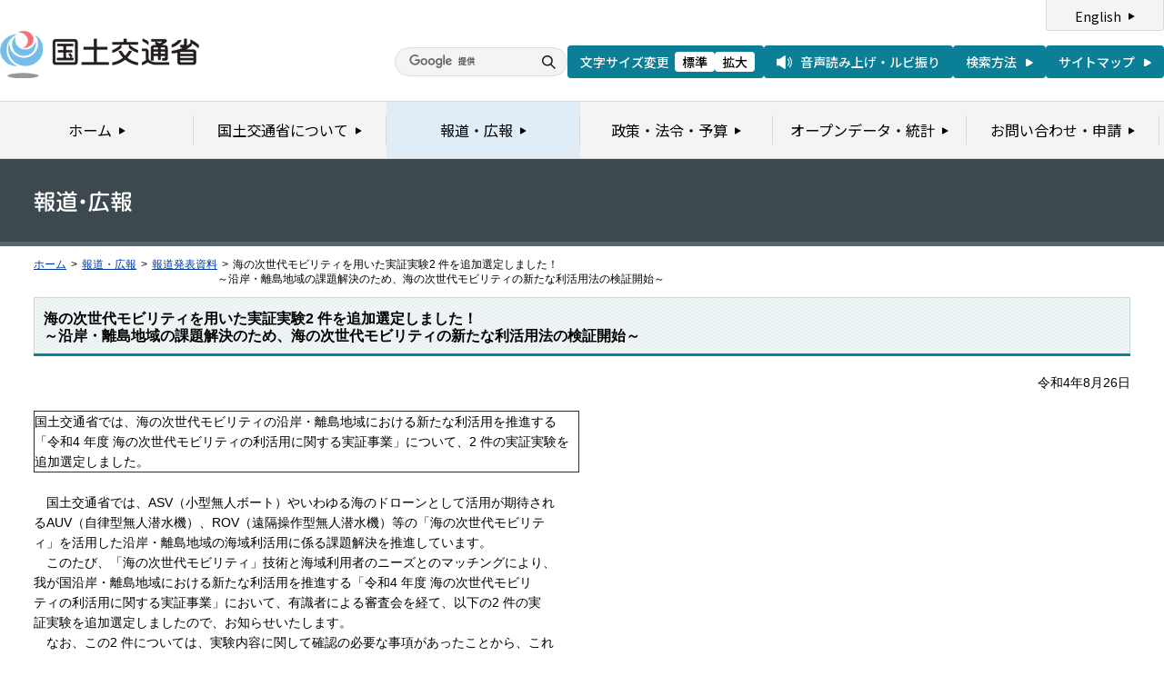

--- FILE ---
content_type: text/html
request_url: https://www.mlit.go.jp/report/press/sogo11_hh_000067.html
body_size: 3146
content:
<?xml version="1.0" encoding="UTF-8"?>
<!DOCTYPE html PUBLIC "-//W3C//DTD XHTML 1.0 Transitional//EN" "http://www.w3.org/TR/xhtml1/DTD/xhtml1-transitional.dtd">
<html xmlns="http://www.w3.org/1999/xhtml" xml:lang="ja" lang="ja" dir="ltr">
<head>
<meta http-equiv="Content-Type" content="text/html; charset=UTF-8" />
<meta http-equiv="Content-Style-Type" content="text/css" />
<meta http-equiv="Content-Script-Type" content="text/javascript" />
<title>報道発表資料：海の次世代モビリティを用いた実証実験2 件を追加選定しました！<br>～沿岸・離島地域の課題解決のため、海の次世代モビリティの新たな利活用法の検証開始～ - 国土交通省</title>
<meta name="keywords" content="国土交通省,Ministry of Land, Infrastructure, Transport and Toursim" />
<meta name="description" content="国土交通省のウェブサイトです。政策、報道発表資料、統計情報、各種申請手続きに関する情報などを掲載しています。" />
<meta name="copyright" content="" />
<meta name="format-detection" content="telephone=no" />
<meta name="viewport" content="width=device-width, initial-scale=1.0" />
<meta property="og:type" content="government" />
<meta property="og:title" content="国土交通省｜報道資料｜海の次世代モビリティを用いた実証実験2 件を追加選定しました！<br>～沿岸・離島地域の課題解決のため、海の次世代モビリティの新たな利活用法の検証開始～" />
<meta property="og:image" content="/common/001391890.png" />
<meta property="og:url" content="https://www.mlit.go.jp/report/press/sogo11_hh_000067.html" />
<meta property="og:description" content="" />
<meta property="og:site_name" content="国土交通省" />
<meta name="twitter:card" content="summary" />
<meta name="twitter:site" content="@MLIT_JAPAN" />
<meta name="twitter:image" content="https://www.mlit.go.jp/common/001391890.png" />
<link rel="stylesheet" type="text/css" href="/com/17_cmn_layout.css" media="all and (min-width : 769px)" />
<link rel="stylesheet" type="text/css" href="/com/pc_layout.css" media="all and (min-width : 769px)" />
<link rel="stylesheet" type="text/css" href="/com/sp_layout.css" media="all and (max-width : 768px)" />
<link rel="stylesheet" type="text/css" href="/com/17_cmn_style.css" media="all" />
<link rel="stylesheet" type="text/css" href="/aly.css" media="all" />
<link rel="stylesheet" type="text/css" href="/com/17_press_style.css" media="all and (min-width : 769px)" />
<link rel="stylesheet" type="text/css" href="/com/pc_press_style.css" media="all and (min-width : 769px)" />
<link rel="stylesheet" type="text/css" href="/com/sp_press_style.css" media="all and (max-width : 768px)" />
<script type="text/javascript" src="/com/13_jquery.js"></script>
<script type="text/javascript" src="/com/17_header.js"></script>
<script type="text/javascript" src="/com/17_footer.js"></script>
<script type="text/javascript" src="/com/13_common.js"></script>
<script type="text/javascript" src="/com/13_flatheights.js"></script>
<script type="text/javascript" src="/com/13_bukyokuImageChange.js"></script>
<script type="text/javascript" src="/com/13_minmax.js"></script>
<script type="text/javascript" src="/com/sp_common.js"></script>
</head>
<body id="g03" class="lDef">
<!-- wrapper start --><div id="wrapper">


<!-- .pageTitle01 start --><div class="pageTitleList01">
<h1><img src="/common/000235852.gif" width="110" height="24" alt="報道・広報" /></h1>
<!-- .pageTitle01 end --></div>
<!-- #breadcrumb start --><div id="breadcrumb">
<ul>
<li class="home"><a href="/index_old.html">ホーム</a></li>
<li><span class="arrow">&gt;</span><a href="/report/index.html">報道・広報</a></li>
<li><span class="arrow">&gt;</span><a href="/report/press/index.html">報道発表資料</a></li>
<li><span class="arrow">&gt;</span>海の次世代モビリティを用いた実証実験2 件を追加選定しました！<br>～沿岸・離島地域の課題解決のため、海の次世代モビリティの新たな利活用法の検証開始～</li>
</ul>
<!-- #breadcrumb end --></div>

<!-- #contents start --><div id="contents" class="pressContents"> <!-- .section start --><div class="section">

<div class="titleType01">
<div class="titleInner">
<h2 class="title">海の次世代モビリティを用いた実証実験2 件を追加選定しました！<br>～沿岸・離島地域の課題解決のため、海の次世代モビリティの新たな利活用法の検証開始～</h2>
<!-- /titleInner --></div>
<!-- /titleType01 --></div>

<div class="clearfix">
<p class="date mb20">令和4年8月26日</p>
<p><table border="1" cellpadding="1" cellspacing="1" class="undefined" style="width: 600px;">
	<tbody>
		<tr>
			<td>国土交通省では、海の次世代モビリティの沿岸・離島地域における新たな利活用を推進する「令和4 年度 海の次世代モビリティの利活用に関する実証事業」について、2 件の実証実験を追加選定しました。</td>
		</tr>
	</tbody>
</table>
<br>
　国土交通省では、ASV（小型無人ボート）やいわゆる海のドローンとして活用が期待され<br>
るAUV（自律型無人潜水機）、ROV（遠隔操作型無人潜水機）等の「海の次世代モビリテ<br>
ィ」を活用した沿岸・離島地域の海域利活用に係る課題解決を推進しています。<br>
　このたび、「海の次世代モビリティ」技術と海域利用者のニーズとのマッチングにより、<br>
我が国沿岸・離島地域における新たな利活用を推進する「令和4 年度 海の次世代モビリ<br>
ティの利活用に関する実証事業」において、有識者による審査会を経て、以下の2 件の実<br>
証実験を追加選定しましたので、お知らせいたします。<br>
　なお、この2 件については、実験内容に関して確認の必要な事項があったことから、これ<br>
まで採否を留保していたものです。今般、必要事項を確認できたことから、追加選定するこ<br>
ととしました。<br>
※本事業では既に5 件の実証実験を選定しております。(7 月29 日発表)<br>
<a href="https://www.mlit.go.jp/report/press/sogo11_hh_000064.html">https://www.mlit.go.jp/report/press/sogo11_hh_000064.html</a>

<table border="1" cellpadding="1" cellspacing="1" class="undefined" style="width: 600px;">
	<tbody>
		<tr>
			<td class="aly_tx_center">代表者&nbsp;</td>
			<td class="aly_tx_center">実証実験の名称</td>
		</tr>
		<tr>
			<td>(株)竹中工務店</td>
			<td>自動運転船舶ロボットによる『アート＆レストランロボット』の<br>
				実用化実験</td>
		</tr>
		<tr>
			<td>炎重工(株)</td>
			<td>群島状である東京ベイエリアにおける分散型モビリティとしての<br>
				「渡し舟ロボット」の活用実証実験事業</td>
		</tr>
	</tbody>
</table>
※代表者五十音順、実証実験の概要は別紙参照。<br>
<br>
（参考）海の次世代モビリティの利活用に関する実証事業HP<br>
<a href="https://www.mlit.go.jp/sogoseisaku/ocean_policy/sosei_ocean_fr_000015.html">https://www.mlit.go.jp/sogoseisaku/ocean_policy/sosei_ocean_fr_000015.html</a></p>
<!-- /clearfix --></div>
<!-- .section start --></div>




<!-- .section start --><div class="section">
<div class="titleType07">
<div class="titleInner">
<h3 class="title">添付資料</h3>
<!-- /titleInner --></div>
<!-- /titleType07 --></div>
<p class="linkArrow01 mb10"><a href="/report/press/content/001499078.pdf">220826_海の次世代モビリティを用いた実証実験2件を追加選定しました！</a>（PDF形式：510KBKB）<img src="/common/000235506.gif" alt="PDF形式" class="fileIcon" /></p>
<!-- .section end --></div>



<!-- .section start --><div class="section">
<div class="contentsContactWrap01">
<h2 class="title">お問い合わせ先</h2>
<div class="contentsContact01">
<div class="contentsContactIn01">
<dl>
<dt class="inquiryName">国土交通省総合政策局海洋政策課　田尻、楠目、谷野</dt>
<dd>
TEL：03-5253-8111
（内線24364、24375、24366）　直通 03-5253-8266　FAX：03-5253-1549</dd>
</dl>
<!-- /contentsContactIn01 --></div>
<!-- /contentsContact01 --></div>
<!-- /contentsContactWrap01 --></div>
<!-- .section end --></div>


<!-- .section start --><div class="section">
<div class="adobeArticleWrap01">
<div class="adobeArticle01">
<div class="bnrArea">
<p class="bnr"><a href="http://www.adobe.com/jp/products/acrobat/readstep2.html" class="blank"><img src="/common/000235485.gif" width="110" height="31" alt="Get ADOBE READER" /></a></p>
<p><img src="/common/000235516.gif" width="83" height="28" alt="別ウィンドウで開きます" /></p>
<!-- /bnrArea --></div>
<div class="textArea">
<p>PDF形式のファイルをご覧いただくためには、Adobe Acrobat Readerが必要です。<br />
左のアイコンをクリックしてAdobe Acrobat Readerをダウンロードしてください（無償）。<br />
Acrobat Readerをダウンロードしても、PDFファイルが正常に表示されない場合は<a href="http://get.adobe.com/jp/reader/" target="_blank">こちら</a>をご覧ください。</p>
<!-- /textArea --></div>
<!-- /adobeArticle01 --></div>
<!-- /adobeArticleWrap01 --></div>
<!-- .section end --></div>


<div id="pageTopWrap">
<p class="pageTop"><a href="#wrapper"><img src="/common/000235489.gif" width="296" height="28" alt="ページの先頭に戻る" /></a></p>
<!-- /pageTopWrap --></div>

<!-- wrapper end --></div>



</body>
</html>